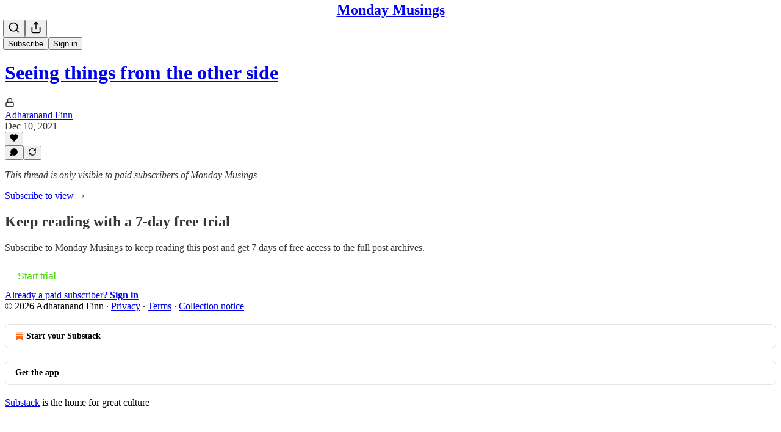

--- FILE ---
content_type: application/javascript; charset=UTF-8
request_url: https://adharanand.substack.com/cdn-cgi/challenge-platform/h/b/scripts/jsd/d251aa49a8a3/main.js?
body_size: 9946
content:
window._cf_chl_opt={AKGCx8:'b'};~function(o6,Mh,ML,MR,MN,Mg,Mi,Mc,Ms,o1){o6=D,function(y,m,oR,o5,M,o){for(oR={y:458,m:616,M:556,o:612,P:698,j:618,X:496,H:636,V:537,F:476,G:530,O:604},o5=D,M=y();!![];)try{if(o=-parseInt(o5(oR.y))/1*(-parseInt(o5(oR.m))/2)+-parseInt(o5(oR.M))/3+parseInt(o5(oR.o))/4*(-parseInt(o5(oR.P))/5)+-parseInt(o5(oR.j))/6+-parseInt(o5(oR.X))/7*(-parseInt(o5(oR.H))/8)+parseInt(o5(oR.V))/9*(parseInt(o5(oR.F))/10)+-parseInt(o5(oR.G))/11*(-parseInt(o5(oR.O))/12),m===o)break;else M.push(M.shift())}catch(P){M.push(M.shift())}}(I,975948),Mh=this||self,ML=Mh[o6(662)],MR=function(Pt,Pe,Pk,Pu,o7,m,M,o,P){return Pt={y:690,m:621,M:638,o:549,P:472,j:453,X:573,H:646},Pe={y:577,m:503,M:518,o:478,P:546,j:691,X:468,H:503,V:644,F:637,G:473,O:599,x:672,B:634,n:560,U:694,T:451,a:558,k:435,e:653,b:503,l:664,C:667,K:469,J:651,d:464,h:568,L:464,R:568},Pk={y:673,m:425},Pu={y:493,m:425,M:568,o:504,P:571,j:622,X:571,H:504,V:622,F:696,G:426,O:628,x:555,B:576,n:429,U:634,T:445,a:696,k:455,e:511,b:615,l:634,C:446,K:699,J:696,d:567,h:512,L:700,R:545,N:503,g:637,z:615,S:503,Y:541,i:571,c:455,Q:684,s:689,E:470,v:591,W:468,f:634,Z:448,A:523,I0:428,I1:532,I2:634,I3:696,I4:595,I5:574,I6:512,I7:634,I8:701,I9:540,II:501,ID:637,Iy:445,Im:687,IM:674,Io:472,IP:454,Ij:696,IX:634,IH:469},o7=o6,m={'EhPkV':function(j,X){return j(X)},'jgVrR':function(j,X){return j<X},'tSdGK':o7(Pt.y),'ZbiNR':o7(Pt.m),'dhVOl':function(j,X){return j-X},'KRCDZ':function(j,X){return j>X},'XjFiV':function(j,X){return j<<X},'zEdUA':function(j,X){return j==X},'fZVCC':function(j,X){return j<X},'dexfn':function(j,X){return j-X},'PsOzb':function(j,X){return X|j},'WfvAQ':function(j,X){return j-X},'XIZwb':function(j,X){return j(X)},'QUqok':function(j,X){return X==j},'xPkAT':function(j,X){return j==X},'lRgMt':function(j,X){return j(X)},'zMUvG':function(j,X){return X===j},'NuueG':o7(Pt.M),'STGEE':function(j,X){return j<X},'RqkUD':function(j,X){return j(X)},'hYfhC':o7(Pt.o),'GCLWO':function(j,X){return j-X},'EUSnL':function(j,X){return j<<X},'uvhOb':function(j,X){return X&j},'dbhSc':function(j,X){return j<<X},'enETY':function(j,X){return j-X},'gHGej':o7(Pt.P),'tsuIC':function(j,X){return X!==j},'IjhJI':function(j,X){return j==X},'iSGzS':function(j,X){return j>X},'PmqxJ':o7(Pt.j),'wJuMi':function(j,X){return j==X},'wAwtN':function(j,X){return j(X)},'ThnAO':function(j,X){return j&X},'uJwzw':function(j,X){return j(X)},'imZZq':function(j,X){return X!=j},'gDtpY':function(j,X){return X*j},'EbXie':function(j,X){return j>X},'PKKPb':function(j,X){return j*X},'vCVeW':function(j,X){return X&j},'YXSqP':function(j,X){return j(X)},'NfxsC':function(j,X){return X*j},'ZUuxp':function(j,X){return j<X},'OHMpV':function(j,X){return X==j},'meRSi':function(j,X){return j(X)},'uuBqe':function(j,X){return X==j},'KoBBZ':function(j,X){return j+X}},M=String[o7(Pt.X)],o={'h':function(j,Px){return Px={y:610,m:568},null==j?'':o.g(j,6,function(X,o8){return o8=D,o8(Px.y)[o8(Px.m)](X)})},'g':function(j,X,H,o9,V,F,G,O,x,B,U,T,C,K,J,L,R,N,z){if(o9=o7,V={'EzMgo':function(S,Y,i){return S(Y,i)}},j==null)return'';for(G={},O={},x='',B=2,U=3,T=2,C=[],K=0,J=0,L=0;m[o9(Pu.y)](L,j[o9(Pu.m)]);L+=1)if(R=j[o9(Pu.M)](L),Object[o9(Pu.o)][o9(Pu.P)][o9(Pu.j)](G,R)||(G[R]=U++,O[R]=!0),N=x+R,Object[o9(Pu.o)][o9(Pu.X)][o9(Pu.j)](G,N))x=N;else{if(Object[o9(Pu.H)][o9(Pu.P)][o9(Pu.V)](O,x)){if(256>x[o9(Pu.F)](0)){if(m[o9(Pu.G)]===m[o9(Pu.O)])V[o9(Pu.x)](M,o9(Pu.B),o.e);else{for(F=0;F<T;K<<=1,J==m[o9(Pu.n)](X,1)?(J=0,C[o9(Pu.U)](m[o9(Pu.T)](H,K)),K=0):J++,F++);for(z=x[o9(Pu.a)](0),F=0;m[o9(Pu.k)](8,F);K=m[o9(Pu.e)](K,1)|z&1,m[o9(Pu.b)](J,X-1)?(J=0,C[o9(Pu.l)](H(K)),K=0):J++,z>>=1,F++);}}else{for(z=1,F=0;m[o9(Pu.C)](F,T);K=z|K<<1.82,J==m[o9(Pu.K)](X,1)?(J=0,C[o9(Pu.U)](H(K)),K=0):J++,z=0,F++);for(z=x[o9(Pu.J)](0),F=0;16>F;K=m[o9(Pu.d)](K<<1.65,1.52&z),J==m[o9(Pu.h)](X,1)?(J=0,C[o9(Pu.U)](m[o9(Pu.L)](H,K)),K=0):J++,z>>=1,F++);}B--,m[o9(Pu.R)](0,B)&&(B=Math[o9(Pu.N)](2,T),T++),delete O[x]}else for(z=G[x],F=0;F<T;K=z&1|K<<1,m[o9(Pu.g)](J,X-1)?(J=0,C[o9(Pu.l)](H(K)),K=0):J++,z>>=1,F++);x=(B--,m[o9(Pu.z)](0,B)&&(B=Math[o9(Pu.S)](2,T),T++),G[N]=U++,m[o9(Pu.Y)](String,R))}if(''!==x){if(Object[o9(Pu.o)][o9(Pu.i)][o9(Pu.V)](O,x)){if(m[o9(Pu.c)](256,x[o9(Pu.F)](0))){if(m[o9(Pu.Q)](o9(Pu.s),m[o9(Pu.E)]))typeof P===o9(Pu.v)&&m[o9(Pu.T)](V,F),H();else{for(F=0;m[o9(Pu.W)](F,T);K<<=1,J==X-1?(J=0,C[o9(Pu.U)](H(K)),K=0):J++,F++);for(z=x[o9(Pu.F)](0),F=0;8>F;K=1&z|K<<1.77,X-1==J?(J=0,C[o9(Pu.f)](m[o9(Pu.Z)](H,K)),K=0):J++,z>>=1,F++);}}else if(m[o9(Pu.A)]!==o9(Pu.I0)){for(z=1,F=0;F<T;K=K<<1|z,J==m[o9(Pu.I1)](X,1)?(J=0,C[o9(Pu.I2)](H(K)),K=0):J++,z=0,F++);for(z=x[o9(Pu.I3)](0),F=0;16>F;K=m[o9(Pu.d)](m[o9(Pu.I4)](K,1),m[o9(Pu.I5)](z,1)),J==m[o9(Pu.I6)](X,1)?(J=0,C[o9(Pu.I7)](H(K)),K=0):J++,z>>=1,F++);}else j(),X[o9(Pu.I8)]!==o9(Pu.I9)&&(G[o9(Pu.II)]=O,x());B--,B==0&&(B=Math[o9(Pu.S)](2,T),T++),delete O[x]}else for(z=G[x],F=0;F<T;K=K<<1|z&1.16,m[o9(Pu.ID)](J,X-1)?(J=0,C[o9(Pu.l)](m[o9(Pu.Iy)](H,K)),K=0):J++,z>>=1,F++);B--,m[o9(Pu.b)](0,B)&&T++}for(z=2,F=0;F<T;K=m[o9(Pu.Im)](K,1)|z&1,J==m[o9(Pu.I1)](X,1)?(J=0,C[o9(Pu.l)](H(K)),K=0):J++,z>>=1,F++);for(;;)if(K<<=1,J==m[o9(Pu.IM)](X,1)){if(o9(Pu.Io)!==m[o9(Pu.IP)])return M[o9(Pu.Ij)](o);else{C[o9(Pu.IX)](H(K));break}}else J++;return C[o9(Pu.IH)]('')},'j':function(j,Pa,PT,oD,X){return Pa={y:489,m:490,M:490,o:444,P:600,j:589,X:696},PT={y:562},oD=o7,X={'FlJmZ':function(H,V){return H<V},'PYLKo':function(H,V,oI){return oI=D,m[oI(PT.y)](H,V)}},m[oD(Pk.y)](null,j)?'':m[oD(Pk.y)]('',j)?null:o.i(j[oD(Pk.m)],32768,function(H,Pp,om,V,G,O){return(Pp={y:602},om=oD,V={'wBCBG':function(F,G,oy){return oy=D,X[oy(Pp.y)](F,G)}},X[om(Pa.y)](om(Pa.m),om(Pa.M)))?(G=m[om(Pa.o)],!G?null:(O=G.i,typeof O!==om(Pa.P)||V[om(Pa.j)](O,30))?null:O):j[om(Pa.X)](H)})},'i':function(j,X,H,oM,V,F,G,O,x,B,U,T,C,K,J,L,S,R,N,z){for(oM=o7,V=[],F=4,G=4,O=3,x=[],T=H(0),C=X,K=1,B=0;m[oM(Pe.y)](3,B);V[B]=B,B+=1);for(J=0,L=Math[oM(Pe.m)](2,2),U=1;U!=L;)for(R=m[oM(Pe.M)][oM(Pe.o)]('|'),N=0;!![];){switch(R[N++]){case'0':C>>=1;continue;case'1':z=C&T;continue;case'2':U<<=1;continue;case'3':m[oM(Pe.P)](0,C)&&(C=X,T=m[oM(Pe.j)](H,K++));continue;case'4':J|=(m[oM(Pe.X)](0,z)?1:0)*U;continue}break}switch(J){case 0:for(J=0,L=Math[oM(Pe.H)](2,8),U=1;U!=L;z=m[oM(Pe.V)](T,C),C>>=1,m[oM(Pe.F)](0,C)&&(C=X,T=m[oM(Pe.G)](H,K++)),J|=U*(0<z?1:0),U<<=1);S=M(J);break;case 1:for(J=0,L=Math[oM(Pe.m)](2,16),U=1;m[oM(Pe.O)](U,L);z=T&C,C>>=1,0==C&&(C=X,T=H(K++)),J|=m[oM(Pe.x)](0<z?1:0,U),U<<=1);S=M(J);break;case 2:return''}for(B=V[3]=S,x[oM(Pe.B)](S);;){if(m[oM(Pe.n)](K,j))return'';for(J=0,L=Math[oM(Pe.m)](2,O),U=1;U!=L;z=T&C,C>>=1,0==C&&(C=X,T=m[oM(Pe.G)](H,K++)),J|=m[oM(Pe.U)](0<z?1:0,U),U<<=1);switch(S=J){case 0:for(J=0,L=Math[oM(Pe.m)](2,8),U=1;U!=L;z=m[oM(Pe.T)](T,C),C>>=1,0==C&&(C=X,T=m[oM(Pe.a)](H,K++)),J|=m[oM(Pe.k)](m[oM(Pe.e)](0,z)?1:0,U),U<<=1);V[G++]=M(J),S=G-1,F--;break;case 1:for(J=0,L=Math[oM(Pe.b)](2,16),U=1;U!=L;z=m[oM(Pe.T)](T,C),C>>=1,m[oM(Pe.l)](0,C)&&(C=X,T=H(K++)),J|=(0<z?1:0)*U,U<<=1);V[G++]=m[oM(Pe.C)](M,J),S=G-1,F--;break;case 2:return x[oM(Pe.K)]('')}if(m[oM(Pe.J)](0,F)&&(F=Math[oM(Pe.m)](2,O),O++),V[S])S=V[S];else if(S===G)S=m[oM(Pe.d)](B,B[oM(Pe.h)](0));else return null;x[oM(Pe.B)](S),V[G++]=m[oM(Pe.L)](B,S[oM(Pe.R)](0)),F--,B=S,0==F&&(F=Math[oM(Pe.H)](2,O),O++)}}},P={},P[o7(Pt.H)]=o.h,P}(),MN={},MN[o6(611)]='o',MN[o6(680)]='s',MN[o6(433)]='u',MN[o6(522)]='z',MN[o6(600)]='n',MN[o6(675)]='I',MN[o6(633)]='b',Mg=MN,Mh[o6(482)]=function(y,M,o,P,Pr,Pq,Pv,oH,j,H,V,F,G,O,x){if(Pr={y:620,m:627,M:663,o:658,P:627,j:586,X:487,H:442,V:487,F:442,G:553,O:609,x:425,B:460,n:594,U:515,T:528,a:598},Pq={y:513,m:425,M:676},Pv={y:504,m:571,M:622,o:634},oH=o6,j={'BLjCn':function(B,U){return U===B},'WkKHB':function(B,U){return B===U},'ZXfUf':function(B,U){return B+U},'Mtxhp':function(B,U,T){return B(U,T)}},j[oH(Pr.y)](null,M)||j[oH(Pr.y)](void 0,M))return P;for(H=MY(M),y[oH(Pr.m)][oH(Pr.M)]&&(H=H[oH(Pr.o)](y[oH(Pr.P)][oH(Pr.M)](M))),H=y[oH(Pr.j)][oH(Pr.X)]&&y[oH(Pr.H)]?y[oH(Pr.j)][oH(Pr.V)](new y[(oH(Pr.F))](H)):function(B,oV,U){for(oV=oH,B[oV(Pq.y)](),U=0;U<B[oV(Pq.m)];B[U+1]===B[U]?B[oV(Pq.M)](U+1,1):U+=1);return B}(H),V='nAsAaAb'.split('A'),V=V[oH(Pr.G)][oH(Pr.O)](V),F=0;F<H[oH(Pr.x)];G=H[F],O=MS(y,M,G),V(O)?(x=O==='s'&&!y[oH(Pr.B)](M[G]),j[oH(Pr.n)](oH(Pr.U),j[oH(Pr.T)](o,G))?X(o+G,O):x||X(o+G,M[G])):j[oH(Pr.a)](X,o+G,O),F++);return P;function X(B,U,oX){oX=D,Object[oX(Pv.y)][oX(Pv.m)][oX(Pv.M)](P,U)||(P[U]=[]),P[U][oX(Pv.o)](B)}},Mi=o6(559)[o6(478)](';'),Mc=Mi[o6(553)][o6(609)](Mi),Mh[o6(603)]=function(y,m,j0,PA,oF,M,o,P,j,X){for(j0={y:438,m:613,M:425,o:497,P:666,j:434,X:494,H:605,V:634,F:670},PA={y:498},oF=o6,M={'oVgGO':function(H,V){return H(V)},'tQbEU':function(H,V){return H+V},'MEGyP':oF(j0.y),'OzGfu':function(H,V){return H===V}},o=Object[oF(j0.m)](m),P=0;P<o[oF(j0.M)];P++)if(oF(j0.o)===M[oF(j0.P)])M[oF(j0.j)](M,o);else if(j=o[P],'f'===j&&(j='N'),y[j]){for(X=0;X<m[o[P]][oF(j0.M)];M[oF(j0.X)](-1,y[j][oF(j0.H)](m[o[P]][X]))&&(Mc(m[o[P]][X])||y[j][oF(j0.V)]('o.'+m[o[P]][X])),X++);}else y[j]=m[o[P]][oF(j0.F)](function(V,oG){return oG=oF,M[oG(PA.y)]('o.',V)})},Ms=null,o1=o0(),o3();function Mf(jF,op,y){return jF={y:444,m:671},op=o6,y=Mh[op(jF.y)],Math[op(jF.m)](+atob(y.t))}function ME(y,jD,jI,ox,m,M){if(jD={y:465,m:576,M:485,o:582,P:483,j:683,X:550,H:475,V:634,F:696,G:579,O:550,x:652,B:686},jI={y:591,m:686,M:669},ox=o6,m={'RmUOH':function(o,P){return o(P)},'HrvpK':function(o){return o()},'VyVja':function(o,P){return P|o},'snnmZ':function(o,P){return o-P},'lbAev':function(o,P){return o>P},'oGada':function(o,P){return o<<P},'ZQOzO':function(o,P,j){return o(P,j)},'KLNOl':ox(jD.y),'bWvbx':ox(jD.m)},M=MQ(),m[ox(jD.M)](MA,M.r,function(o,oB){oB=ox,typeof y===oB(jI.y)&&m[oB(jI.m)](y,o),m[oB(jI.M)](Mr)}),M.e){if(ox(jD.o)!==m[ox(jD.P)])o2(m[ox(jD.j)],M.e);else{for(i=1,c=0;Q<s;v=m[ox(jD.X)](W<<1,f),Z==m[ox(jD.H)](A,1)?(I0=0,I1[ox(jD.V)](I2(I3)),I4=0):I5++,I6=0,E++);for(I7=I8[ox(jD.F)](0),I9=0;m[ox(jD.G)](16,II);Iy=m[ox(jD.O)](m[ox(jD.x)](Im,1),IM&1),IP-1==Io?(Ij=0,IX[ox(jD.V)](m[ox(jD.B)](IH,IV)),IF=0):IG++,IO>>=1,ID++);}}}function D(y,m,M,o){return y=y-425,M=I(),o=M[y],o}function o3(jW,jr,jv,js,oJ,y,m,M,o,P){if(jW={y:534,m:459,M:506,o:540,P:444,j:477,X:617,H:706,V:624,F:693,G:701,O:535,x:640,B:696,n:588,U:551,T:634,a:601,k:510,e:634,b:634,l:696,C:466,K:563,J:681,d:661,h:561,L:503,R:527,N:527,g:668,z:501,S:501},jr={y:693,m:701,M:540,o:501},jv={y:596,m:449,M:478,o:677,P:440,j:626,X:665,H:593},js={y:510},oJ=o6,y={'OsGYy':function(j,X){return j==X},'RqryA':oJ(jW.y),'EkbPn':function(j,X){return X===j},'dhyOE':oJ(jW.m),'IWIkF':function(j,X){return j<X},'MCpSv':function(j,X){return j==X},'cBUXW':function(j,X){return X|j},'IkBDJ':function(j,X){return X|j},'WssDJ':function(j,X){return X&j},'pYTTL':function(j,X){return j==X},'fviJl':function(j,X){return j-X},'shNfj':function(j,X){return X==j},'IdjFp':function(j){return j()},'YODSR':function(j,X){return j===X},'cnfkw':oJ(jW.M),'Yrucz':oJ(jW.o)},m=Mh[oJ(jW.P)],!m)return y[oJ(jW.j)](y[oJ(jW.X)],oJ(jW.H))?o&&P[oJ(jW.V)]?j[oJ(jW.V)]():'':void 0;if(!y[oJ(jW.F)](MZ))return;if(M=![],o=function(od,X,V,F,G){if(od=oJ,X={'DtoTg':function(H,V){return H<V},'kRKUC':function(H,V,ow){return ow=D,y[ow(js.y)](H,V)}},y[od(jv.y)]!==y[od(jv.y)]){for(V=od(jv.m)[od(jv.M)]('|'),F=0;!![];){switch(V[F++]){case'0':l|=(X[od(jv.o)](0,G)?1:0)*C;continue;case'1':K<<=1;continue;case'2':n>>=1;continue;case'3':X[od(jv.P)](0,U)&&(T=a,k=e(b++));continue;case'4':G=x&B;continue}break}}else if(!M){if(M=!![],!MZ())return y[od(jv.j)](od(jv.X),y[od(jv.H)])?null:void 0;ME(function(F){o4(m,F)})}},ML[oJ(jW.G)]!==y[oJ(jW.O)]){if(oJ(jW.x)!==oJ(jW.x)){if(256>IT[oJ(jW.B)](0)){for(Dw=0;y[oJ(jW.n)](Dd,Dh);DR<<=1,y[oJ(jW.U)](DN,Dg-1)?(Dz=0,DS[oJ(jW.T)](DY(Di)),Dc=0):DQ++,DL++);for(Ds=DE[oJ(jW.B)](0),Dv=0;8>Dq;DW=y[oJ(jW.a)](Df<<1.63,DZ&1),y[oJ(jW.k)](DA,y0-1)?(y1=0,y2[oJ(jW.e)](y3(y4)),y5=0):y6++,y7>>=1,Dr++);}else{for(y8=1,y9=0;yI<yD;ym=y[oJ(jW.a)](yM<<1,yo),yj-1==yP?(yX=0,yH[oJ(jW.b)](yV(yF)),yG=0):yO++,yx=0,yy++);for(yB=yn[oJ(jW.l)](0),yu=0;16>yU;yp=y[oJ(jW.C)](ya<<1,y[oJ(jW.K)](yk,1)),y[oJ(jW.J)](ye,y[oJ(jW.d)](yt,1))?(yb=0,yl[oJ(jW.e)](yC(yK)),yJ=0):yw++,yd>>=1,yT++);}Dk--,y[oJ(jW.h)](0,De)&&(Dt=Db[oJ(jW.L)](2,Dl),DC++),delete DK[DJ]}else o()}else Mh[oJ(jW.R)]?ML[oJ(jW.N)](oJ(jW.g),o):(P=ML[oJ(jW.z)]||function(){},ML[oJ(jW.S)]=function(oh){oh=oJ,y[oh(jr.y)](P),ML[oh(jr.m)]!==oh(jr.M)&&(ML[oh(jr.o)]=P,o())})}function Mz(m,M,Pl,oo,o,P){return Pl={y:509,m:509,M:565,o:565,P:504,j:486,X:622,H:605,V:572},oo=o6,o={},o[oo(Pl.y)]=function(j,X){return j instanceof X},P=o,P[oo(Pl.m)](M,m[oo(Pl.M)])&&0<m[oo(Pl.o)][oo(Pl.P)][oo(Pl.j)][oo(Pl.X)](M)[oo(Pl.H)](oo(Pl.V))}function o0(jb,oC){return jb={y:624,m:624},oC=o6,crypto&&crypto[oC(jb.y)]?crypto[oC(jb.m)]():''}function MQ(j2,oO,M,o,P,j,X,H){M=(j2={y:580,m:645,M:629,o:643,P:578,j:443,X:505,H:432,V:654,F:502,G:517,O:650,x:443,B:685},oO=o6,{'kvUNJ':function(V,F,G,O,x){return V(F,G,O,x)}});try{return o=ML[oO(j2.y)](oO(j2.m)),o[oO(j2.M)]=oO(j2.o),o[oO(j2.P)]='-1',ML[oO(j2.j)][oO(j2.X)](o),P=o[oO(j2.H)],j={},j=pRIb1(P,P,'',j),j=pRIb1(P,P[oO(j2.V)]||P[oO(j2.F)],'n.',j),j=M[oO(j2.G)](pRIb1,P,o[oO(j2.O)],'d.',j),ML[oO(j2.x)][oO(j2.B)](o),X={},X.r=j,X.e=null,X}catch(V){return H={},H.r={},H.e=V,H}}function I(jA){return jA='ThnAO,iframe,HoufAZXg,PegJZ,errorInfoObject,yQVGM,contentDocument,uuBqe,oGada,ZUuxp,clientInformation,ycNcL,KaoSd,uHIWa,concat,nCtca,xhr-error,fviJl,document,getOwnPropertyNames,OHMpV,vuELL,MEGyP,meRSi,DOMContentLoaded,HrvpK,map,floor,gDtpY,IjhJI,enETY,bigint,splice,DtoTg,rzEft,timeout,string,pYTTL,event,bWvbx,zMUvG,removeChild,RmUOH,dbhSc,postMessage,RqJfj,sLjuZ,wAwtN,rtNWv,IdjFp,PKKPb,AdeF3,charCodeAt,vLdsB,966445XsrrWa,dexfn,XIZwb,readyState,/jsd/oneshot/d251aa49a8a3/0.9438424845255383:1768626796:DH5WdKZMwn1bPqnqh9xpLt99kzlY0AHI_gomxUmgwP8/,error,wWLVw,aUjz8,tKfNS,api,length,tSdGK,nfJXB,KFLMx,dhVOl,LwpTj,rJggu,contentWindow,undefined,oVgGO,NfxsC,yhEvs,DnJFv,FcSZj,href,kRKUC,JBxy9,Set,body,__CF$cv$params,EhPkV,fZVCC,SSTpq3,RqkUD,4|2|3|0|1,bxIrb,vCVeW,hHrIg,1|0|3|4|2,gHGej,KRCDZ,open,NrJGn,7cHqZUA,XYnRi,isNaN,LaqlS,EWoNw,AqUfK,KoBBZ,VVsKC,IkBDJ,http-code:,STGEE,join,NuueG,send,ImNhy,uJwzw,fgOVS,snnmZ,10huoIFN,YODSR,split,DTlNb,VmsgP,fEEfk,pRIb1,KLNOl,stringify,ZQOzO,toString,from,QZFbY,PYLKo,QEkQw,CnwA5,/invisible/jsd,jgVrR,OzGfu,ontimeout,42qAFZfM,Fecut,tQbEU,isArray,pkLOA2,onreadystatechange,navigator,pow,prototype,appendChild,lEEWt,LRtAF,eRqqj,xpyZa,OsGYy,XjFiV,WfvAQ,sort,chctx,d.cookie,yPykl,kvUNJ,PmqxJ,/cdn-cgi/challenge-platform/h/,LRmiB4,UQLgB,symbol,hYfhC,parent,ausqQ,/b/ov1/0.9438424845255383:1768626796:DH5WdKZMwn1bPqnqh9xpLt99kzlY0AHI_gomxUmgwP8/,addEventListener,ZXfUf,QosEc,2659789ylkHRp,pDFtJ,GCLWO,zkdNK,WzBSE,Yrucz,oqljn,5963598MtYvLC,random,EEgfM,loading,lRgMt,detail,jsd,_cf_chl_opt,QUqok,wJuMi,POST,xCEqG,Jypsc,VyVja,MCpSv,XMLHttpRequest,includes,5|1|4|2|0|7|6|3,EzMgo,2866221USMQHX,source,YXSqP,_cf_chl_opt;JJgc4;PJAn2;kJOnV9;IWJi4;OHeaY1;DqMg0;FKmRv9;LpvFx1;cAdz2;PqBHf2;nFZCC5;ddwW5;pRIb1;rxvNi8;RrrrA2;erHi9,EbXie,shNfj,tsuIC,WssDJ,onload,Function,KNveS,PsOzb,charAt,DovMO,aAlwf,hasOwnProperty,[native code],fromCharCode,uvhOb,QGZwX,error on cf_chl_props,iSGzS,tabIndex,lbAev,createElement,WaECP,TgMEV,AKGCx8,Voasx,sid,Array,crvqE,IWIkF,wBCBG,MXjdV,function,onerror,dhyOE,WkKHB,EUSnL,RqryA,urbsH,Mtxhp,imZZq,number,cBUXW,FlJmZ,rxvNi8,168EpWgJm,indexOf,location,VoRdC,catch,bind,+IsQVNPyMegFGrKLOCu7lvWfqAUa$miz84TB3twkDcHh6pJ1Rnx9Edb-0SjYXZ52o,object,40maWoUV,keys,SBtwr,zEdUA,286522DuTyhO,cnfkw,7225404zOcKLK,getPrototypeOf,BLjCn,xFYwJ,call,cloudflare-invisible,randomUUID,success,EkbPn,Object,ZbiNR,style,status,TYlZ6,now,boolean,push,uPyQL,23792iTArDL,xPkAT,AKzmf,3|1|2|4|0,GLoGu,log,zmZfb,display: none'.split(','),I=function(){return jA},I()}function Mv(jy,on,y,m){return jy={y:444,m:600},on=o6,y=Mh[on(jy.y)],!y?null:(m=y.i,typeof m!==on(jy.m)||m<30)?null:m}function MA(y,m,jt,je,jk,ja,ok,M,o,P,j){jt={y:516,m:450,M:581,o:625,P:467,j:444,X:641,H:544,V:552,F:456,G:547,O:678,x:519,B:583,n:702,U:707,T:679,a:495,k:564,e:592,b:606,l:439,C:606,K:707,J:471,d:646,h:484},je={y:660},jk={y:697,m:431,M:467,o:630,P:642,j:430,X:630,H:570,V:597,F:531,G:657,O:658,x:613,B:619,n:507,U:436,T:521,a:630,k:504,e:571,b:622,l:634},ja={y:539,m:704,M:704,o:679,P:533},ok=o6,M={'pDFtJ':function(X,H){return X(H)},'EEgfM':function(X,H){return H===X},'wWLVw':ok(jt.y),'vLdsB':ok(jt.m),'zmZfb':function(X,H){return X>=H},'LwpTj':function(X,H){return X<H},'aAlwf':ok(jt.M),'uHIWa':ok(jt.o),'UQLgB':ok(jt.P),'rzEft':function(X,H){return X+H}},o=Mh[ok(jt.j)],console[ok(jt.X)](Mh[ok(jt.H)]),P=new Mh[(ok(jt.V))](),P[ok(jt.F)](ok(jt.G),M[ok(jt.O)](ok(jt.x)+Mh[ok(jt.H)][ok(jt.B)],ok(jt.n))+o.r),o[ok(jt.U)]&&(P[ok(jt.T)]=5e3,P[ok(jt.a)]=function(jp,ot,X){jp={y:531},ot=ok,X={'zkdNK':function(H,V,oe){return oe=D,M[oe(jp.y)](H,V)}},M[ot(ja.y)](M[ot(ja.m)],M[ot(ja.M)])?m(ot(ja.o)):X[ot(ja.P)](M,o)}),P[ok(jt.k)]=function(ob,V){if(ob=ok,M[ob(jk.y)]===ob(jk.m))M(ob(jk.M)+o[ob(jk.o)]);else if(M[ob(jk.P)](P[ob(jk.o)],200)&&M[ob(jk.j)](P[ob(jk.X)],300)){if(M[ob(jk.H)]!==ob(jk.V))M[ob(jk.F)](m,M[ob(jk.G)]);else{for(V=[];X!==null;V=V[ob(jk.O)](H[ob(jk.x)](V)),F=G[ob(jk.B)](O));return V}}else ob(jk.n)!==ob(jk.U)?m(M[ob(jk.T)]+P[ob(jk.a)]):(V[ob(jk.k)][ob(jk.e)][ob(jk.b)](F,G)||(O[x]=[]),B[n][ob(jk.l)](U))},P[ok(jt.e)]=function(ol){ol=ok,m(ol(je.y))},j={'t':Mf(),'lhr':ML[ok(jt.b)]&&ML[ok(jt.b)][ok(jt.l)]?ML[ok(jt.C)][ok(jt.l)]:'','api':o[ok(jt.K)]?!![]:![],'c':Mq(),'payload':y},P[ok(jt.J)](MR[ok(jt.d)](JSON[ok(jt.h)](j)))}function o4(o,P,jZ,oL,j,X,H,V){if(jZ={y:536,m:656,M:625,o:707,P:625,j:557,X:623,H:585,V:682,F:524,G:688,O:557,x:623,B:585,n:703,U:542},oL=o6,j={},j[oL(jZ.y)]=function(F,G){return G===F},j[oL(jZ.m)]=oL(jZ.M),X=j,!o[oL(jZ.o)])return;X[oL(jZ.y)](P,oL(jZ.P))?(H={},H[oL(jZ.j)]=oL(jZ.X),H[oL(jZ.H)]=o.r,H[oL(jZ.V)]=X[oL(jZ.m)],Mh[oL(jZ.F)][oL(jZ.G)](H,'*')):(V={},V[oL(jZ.O)]=oL(jZ.x),V[oL(jZ.B)]=o.r,V[oL(jZ.V)]=oL(jZ.n),V[oL(jZ.U)]=P,Mh[oL(jZ.F)][oL(jZ.G)](V,'*'))}function MY(y,Pi,oj,m){for(Pi={y:658,m:613,M:619},oj=o6,m=[];y!==null;m=m[oj(Pi.y)](Object[oj(Pi.m)](y)),y=Object[oj(Pi.M)](y));return m}function MZ(jx,oa,m,M,o,P,j){if(jx={y:462,m:427,M:671,o:632,P:427,j:525,X:575},oa=o6,m={},m[oa(jx.y)]=function(X,H){return X>H},m[oa(jx.m)]=function(X,H){return X-H},M=m,o=3600,P=Mf(),j=Math[oa(jx.M)](Date[oa(jx.o)]()/1e3),M[oa(jx.y)](M[oa(jx.P)](j,P),o)){if(oa(jx.j)!==oa(jx.X))return![];else o(P,j)}return!![]}function Mr(jX,oU,y,m){if(jX={y:614,m:461},oU=o6,y={'SBtwr':function(M,o){return M(o)},'LaqlS':function(M,o){return M*o}},m=Mv(),m===null)return;Ms=(Ms&&y[oU(jX.y)](clearTimeout,Ms),setTimeout(function(){ME()},y[oU(jX.m)](m,1e3)))}function MW(m,jV,oT,M,o){return jV={y:587,m:538},oT=o6,M={},M[oT(jV.y)]=function(P,j){return P<j},o=M,o[oT(jV.y)](Math[oT(jV.m)](),m)}function MS(y,m,M,PY,oP,o,P,H,V,F,j){o=(PY={y:591,m:635,M:569,o:639,P:478,j:508,X:503,H:504,V:571,F:622,G:696,O:452,x:634,B:529,n:696,U:634,T:655,a:457,k:647,e:634,b:649,l:692,C:647,K:634,J:488,d:481,h:508,L:529,R:611,N:591,g:608,z:586,S:499,Y:586,i:566,c:474},oP=o6,{'eRqqj':function(X,H){return H==X},'hHrIg':function(X,H){return X<H},'QosEc':function(X,H){return X(H)},'ycNcL':function(X,H){return H|X},'NrJGn':function(X,H){return X<<H},'PegJZ':function(X,H){return X-H},'yQVGM':function(X,H){return X(H)},'rtNWv':function(X,H){return H|X},'QZFbY':function(X,H){return X(H)},'fEEfk':function(X,H){return X&H},'KNveS':function(X,H){return X===H},'fgOVS':oP(PY.y)});try{if(oP(PY.m)===oP(PY.M)){for(H=oP(PY.o)[oP(PY.P)]('|'),V=0;!![];){switch(H[V++]){case'0':yH=yV(yF);continue;case'1':yI--;continue;case'2':o[oP(PY.j)](0,yD)&&(yy=ym[oP(PY.X)](2,yM),yo++);continue;case'3':if(Ic[oP(PY.H)][oP(PY.V)][oP(PY.F)](IQ,Is)){if(256>yG[oP(PY.G)](0)){for(mx=0;o[oP(PY.O)](mB,mn);mU<<=1,mp-1==mT?(ma=0,mk[oP(PY.x)](o[oP(PY.B)](me,mt)),mb=0):ml++,mu++);for(F=mC[oP(PY.n)](0),mK=0;8>mJ;md=mh<<1.7|1.02&F,mR-1==mL?(mN=0,mg[oP(PY.U)](mz(mS)),mY=0):mi++,F>>=1,mw++);}else{for(F=1,mc=0;mQ<ms;mv=o[oP(PY.T)](o[oP(PY.a)](mq,1),F),o[oP(PY.j)](mr,o[oP(PY.k)](mW,1))?(mf=0,mZ[oP(PY.e)](o[oP(PY.b)](mA,M0)),M1=0):M2++,F=0,mE++);for(F=M3[oP(PY.G)](0),M4=0;16>M5;M7=o[oP(PY.l)](M8<<1,F&1),M9==o[oP(PY.C)](MI,1)?(MD=0,My[oP(PY.K)](o[oP(PY.J)](Mm,MM)),Mo=0):MP++,F>>=1,M6++);}mP--,o[oP(PY.j)](0,mj)&&(mX=mH[oP(PY.X)](2,mV),mF++),delete mG[mO]}else for(F=Dq[Dr],DW=0;o[oP(PY.O)](Df,DZ);y0=y1<<1|o[oP(PY.d)](F,1),o[oP(PY.h)](y2,y3-1)?(y4=0,y5[oP(PY.K)](o[oP(PY.L)](y6,y7)),y8=0):y9++,F>>=1,DA++);continue;case'4':yP[yj]=yX++;continue}break}}else P=m[M]}catch(H){return'i'}if(P==null)return P===void 0?'u':'x';if(oP(PY.R)==typeof P)try{if(oP(PY.N)==typeof P[oP(PY.g)])return P[oP(PY.g)](function(){}),'p'}catch(V){}return y[oP(PY.z)][oP(PY.S)](P)?'a':P===y[oP(PY.Y)]?'D':o[oP(PY.i)](!0,P)?'T':!1===P?'F':(j=typeof P,o[oP(PY.c)]==j?Mz(y,P)?'N':'f':Mg[j]||'?')}function o2(o,P,jJ,oK,j,X,H,V,F,G,O,x,B,n,U,a){if(jJ={y:703,m:479,M:554,o:519,P:659,j:695,X:631,H:607,V:480,F:590,G:478,O:679,x:584,B:437,n:544,U:583,T:526,a:492,k:456,e:547,b:648,l:514,C:557,K:543,J:471,d:646,h:552,L:444,R:491,N:544,g:491,z:447,S:520,Y:500,i:544,c:705,Q:441,s:495,E:557,v:623,W:585,f:682,Z:548,A:542,I0:524,I1:688},oK=o6,j={'xCEqG':oK(jJ.y),'nCtca':function(T,a){return T(a)},'VoRdC':oK(jJ.m),'MXjdV':oK(jJ.M),'Voasx':function(T,a){return T+a},'DnJFv':oK(jJ.o)},!j[oK(jJ.P)](MW,0))return![];H=(X={},X[oK(jJ.j)]=o,X[oK(jJ.X)]=P,X);try{if(j[oK(jJ.H)]!==oK(jJ.V)){for(V=j[oK(jJ.F)][oK(jJ.G)]('|'),F=0;!![];){switch(V[F++]){case'0':x[oK(jJ.O)]=2500;continue;case'1':G=j[oK(jJ.x)](j[oK(jJ.B)]+Mh[oK(jJ.n)][oK(jJ.U)],oK(jJ.T))+B.r+oK(jJ.a);continue;case'2':x[oK(jJ.k)](oK(jJ.e),G);continue;case'3':O={},O[oK(jJ.b)]=H,O[oK(jJ.l)]=U,O[oK(jJ.C)]=oK(jJ.K),x[oK(jJ.J)](MR[oK(jJ.d)](O));continue;case'4':x=new Mh[(oK(jJ.h))]();continue;case'5':B=Mh[oK(jJ.L)];continue;case'6':U=(n={},n[oK(jJ.R)]=Mh[oK(jJ.N)][oK(jJ.g)],n[oK(jJ.z)]=Mh[oK(jJ.n)][oK(jJ.z)],n[oK(jJ.S)]=Mh[oK(jJ.N)][oK(jJ.S)],n[oK(jJ.Y)]=Mh[oK(jJ.i)][oK(jJ.c)],n[oK(jJ.Q)]=o1,n);continue;case'7':x[oK(jJ.s)]=function(){};continue}break}}else a={},a[oK(jJ.E)]=oK(jJ.v),a[oK(jJ.W)]=P.r,a[oK(jJ.f)]=j[oK(jJ.Z)],a[oK(jJ.A)]=j,a[oK(jJ.I0)][oK(jJ.I1)](a,'*')}catch(a){}}function Mq(jM,ou,m,M){return jM={y:463},ou=o6,m={},m[ou(jM.y)]=function(o,P){return o!==P},M=m,M[ou(jM.y)](Mv(),null)}}()